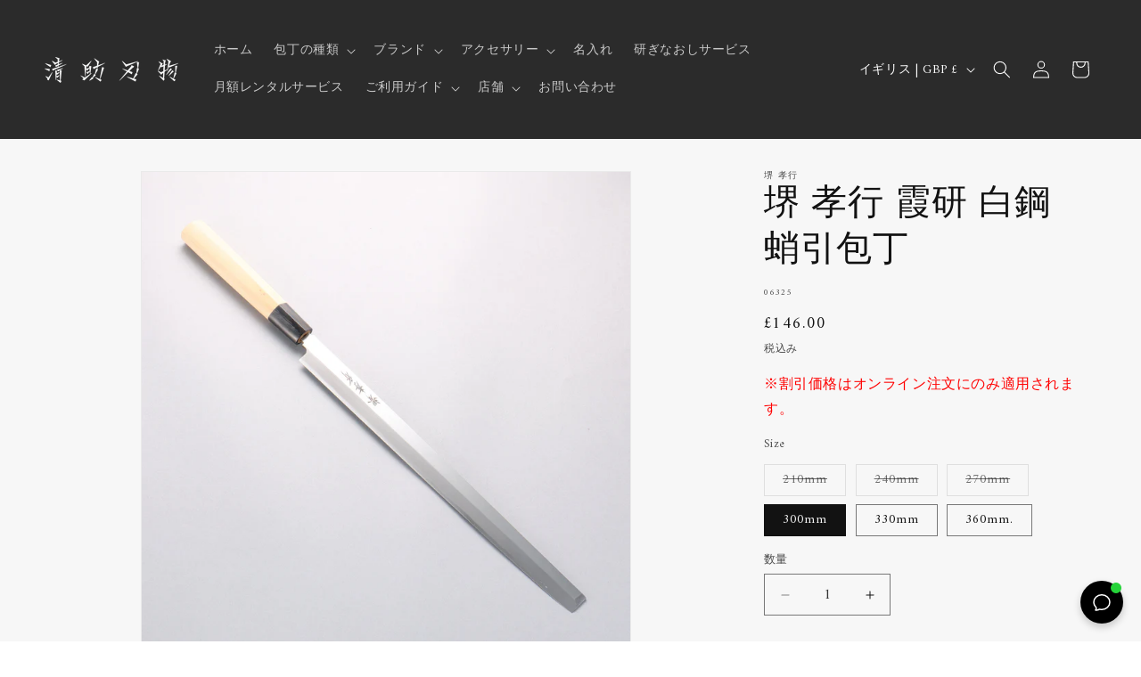

--- FILE ---
content_type: text/css
request_url: https://cdn-widget-assets.yotpo.com/ReviewsMainWidget/vPcz1kEhtwR9lQdV62cdaiGYJJjckpAprZSPNl1s/css-overrides/css-overrides.2024_02_19_14_13_53_959.css
body_size: -90
content:
.yotpo-review-customer-questions-container {
    display: none !important;
}

--- FILE ---
content_type: text/javascript; charset=utf-8
request_url: https://seisukehamono.com/products/cutlery-camellia-oil-spray-245ml.js
body_size: 513
content:
{"id":4364701696023,"title":"椿油スプレー（245ml）","handle":"cutlery-camellia-oil-spray-245ml","description":"\u003cmeta charset=\"utf-8\"\u003e\u003cmeta charset=\"utf-8\"\u003e\n\u003cp\u003e\u003cspan\u003eサイズ:\u003c\/span\u003e190mm x 50mm x 50mm\u003c\/p\u003e\n\u003cp\u003e\u003cspan\u003e重さ:\u003c\/span\u003e250g\u003c\/p\u003e\n\u003cp\u003e\u003cspan\u003e原産国: 日本\u003c\/span\u003e\u003c\/p\u003e\n\u003ch3\u003e\u003c\/h3\u003e","published_at":"2020-01-30T16:23:08+09:00","created_at":"2020-01-30T16:23:08+09:00","vendor":"関 豊","type":"アクセサリー","tags":[],"price":209000,"price_min":209000,"price_max":209000,"available":true,"price_varies":false,"compare_at_price":null,"compare_at_price_min":0,"compare_at_price_max":0,"compare_at_price_varies":false,"variants":[{"id":31209049751575,"title":"Default Title","option1":"Default Title","option2":null,"option3":null,"sku":"11-CAMOIL245","requires_shipping":true,"taxable":true,"featured_image":null,"available":true,"name":"椿油スプレー（245ml）","public_title":null,"options":["Default Title"],"price":209000,"weight":250,"compare_at_price":null,"inventory_management":"shopify","barcode":"4901508966118","quantity_rule":{"min":1,"max":null,"increment":1},"quantity_price_breaks":[],"requires_selling_plan":false,"selling_plan_allocations":[]}],"images":["\/\/cdn.shopify.com\/s\/files\/1\/0015\/2148\/3812\/products\/IMG_0129_c3d0b9df-6741-4a84-b5fb-6c3eb8d14482.jpg?v=1626841696","\/\/cdn.shopify.com\/s\/files\/1\/0015\/2148\/3812\/products\/IMG_0132_df585091-68f7-4f10-8135-312be391f76e.jpg?v=1626841696","\/\/cdn.shopify.com\/s\/files\/1\/0015\/2148\/3812\/products\/IMG_0133_f3c9a904-6801-4ea3-a813-92d83eb1a4f0.jpg?v=1626841697","\/\/cdn.shopify.com\/s\/files\/1\/0015\/2148\/3812\/products\/IMG_0130_c6ea012e-67f7-44b3-a733-0f6a608bf60e.jpg?v=1626841697","\/\/cdn.shopify.com\/s\/files\/1\/0015\/2148\/3812\/products\/IMG_0131_04d3f521-c88e-475d-b245-9cd270b22129.jpg?v=1626841698","\/\/cdn.shopify.com\/s\/files\/1\/0015\/2148\/3812\/products\/IMG_0863_e771b259-9e40-47b7-bb3f-c7bc679294a1.jpg?v=1626841698"],"featured_image":"\/\/cdn.shopify.com\/s\/files\/1\/0015\/2148\/3812\/products\/IMG_0129_c3d0b9df-6741-4a84-b5fb-6c3eb8d14482.jpg?v=1626841696","options":[{"name":"Title","position":1,"values":["Default Title"]}],"url":"\/products\/cutlery-camellia-oil-spray-245ml","media":[{"alt":"椿油スプレー（245ml） - 清助刃物","id":5702600130583,"position":1,"preview_image":{"aspect_ratio":1.501,"height":853,"width":1280,"src":"https:\/\/cdn.shopify.com\/s\/files\/1\/0015\/2148\/3812\/products\/IMG_0129_c3d0b9df-6741-4a84-b5fb-6c3eb8d14482.jpg?v=1626841696"},"aspect_ratio":1.501,"height":853,"media_type":"image","src":"https:\/\/cdn.shopify.com\/s\/files\/1\/0015\/2148\/3812\/products\/IMG_0129_c3d0b9df-6741-4a84-b5fb-6c3eb8d14482.jpg?v=1626841696","width":1280},{"alt":"椿油スプレー（245ml） - 清助刃物","id":5702835863575,"position":2,"preview_image":{"aspect_ratio":1.501,"height":853,"width":1280,"src":"https:\/\/cdn.shopify.com\/s\/files\/1\/0015\/2148\/3812\/products\/IMG_0132_df585091-68f7-4f10-8135-312be391f76e.jpg?v=1626841696"},"aspect_ratio":1.501,"height":853,"media_type":"image","src":"https:\/\/cdn.shopify.com\/s\/files\/1\/0015\/2148\/3812\/products\/IMG_0132_df585091-68f7-4f10-8135-312be391f76e.jpg?v=1626841696","width":1280},{"alt":"椿油スプレー（245ml） - 清助刃物","id":5702836289559,"position":3,"preview_image":{"aspect_ratio":1.501,"height":853,"width":1280,"src":"https:\/\/cdn.shopify.com\/s\/files\/1\/0015\/2148\/3812\/products\/IMG_0133_f3c9a904-6801-4ea3-a813-92d83eb1a4f0.jpg?v=1626841697"},"aspect_ratio":1.501,"height":853,"media_type":"image","src":"https:\/\/cdn.shopify.com\/s\/files\/1\/0015\/2148\/3812\/products\/IMG_0133_f3c9a904-6801-4ea3-a813-92d83eb1a4f0.jpg?v=1626841697","width":1280},{"alt":"椿油スプレー（245ml） - 清助刃物","id":5702912606231,"position":4,"preview_image":{"aspect_ratio":1.501,"height":853,"width":1280,"src":"https:\/\/cdn.shopify.com\/s\/files\/1\/0015\/2148\/3812\/products\/IMG_0130_c6ea012e-67f7-44b3-a733-0f6a608bf60e.jpg?v=1626841697"},"aspect_ratio":1.501,"height":853,"media_type":"image","src":"https:\/\/cdn.shopify.com\/s\/files\/1\/0015\/2148\/3812\/products\/IMG_0130_c6ea012e-67f7-44b3-a733-0f6a608bf60e.jpg?v=1626841697","width":1280},{"alt":"椿油スプレー（245ml） - 清助刃物","id":5703072874519,"position":5,"preview_image":{"aspect_ratio":1.501,"height":853,"width":1280,"src":"https:\/\/cdn.shopify.com\/s\/files\/1\/0015\/2148\/3812\/products\/IMG_0131_04d3f521-c88e-475d-b245-9cd270b22129.jpg?v=1626841698"},"aspect_ratio":1.501,"height":853,"media_type":"image","src":"https:\/\/cdn.shopify.com\/s\/files\/1\/0015\/2148\/3812\/products\/IMG_0131_04d3f521-c88e-475d-b245-9cd270b22129.jpg?v=1626841698","width":1280},{"alt":"椿油スプレー（245ml） - 清助刃物","id":5703073071127,"position":6,"preview_image":{"aspect_ratio":1.501,"height":853,"width":1280,"src":"https:\/\/cdn.shopify.com\/s\/files\/1\/0015\/2148\/3812\/products\/IMG_0863_e771b259-9e40-47b7-bb3f-c7bc679294a1.jpg?v=1626841698"},"aspect_ratio":1.501,"height":853,"media_type":"image","src":"https:\/\/cdn.shopify.com\/s\/files\/1\/0015\/2148\/3812\/products\/IMG_0863_e771b259-9e40-47b7-bb3f-c7bc679294a1.jpg?v=1626841698","width":1280}],"requires_selling_plan":false,"selling_plan_groups":[]}

--- FILE ---
content_type: text/javascript; charset=utf-8
request_url: https://seisukehamono.com/ja-gb/products/sakai-takayuki-kasumitogi-white-steel-takohiki-japanese-chef-knife-with-water-buffalo-handle.js
body_size: 1687
content:
{"id":4364739313687,"title":"堺 孝行 霞研 白鋼 蛸引包丁","handle":"sakai-takayuki-kasumitogi-white-steel-takohiki-japanese-chef-knife-with-water-buffalo-handle","description":"\u003ch3\u003e堺 孝行 (さかい たかゆき）\u003c\/h3\u003e堺の打刃物は、６００年の歴史を持っておりその中でも堺孝行は堺を代表する包丁メーカーです。細部に渡る仕上げのクオリティーは受け継がれてきた伝承の技であり、上質な職人技により生み出されています。そして今や海を渡り世界１００カ国以上の国に輸出されるようになりました。妥協なく鍛え上げ磨き上げられた包丁は国境を超えて多くの人々を魅了しています。\u003cbr\u003e\u003cbr\u003e\u003cbr\u003e\u003cbr\u003e\u003cspan\u003e\u003cstrong\u003e製品仕様: \u003c\/strong\u003e\u003c\/span\u003e\u003cbr\u003e種類: 蛸引包丁\u003cbr\u003e刃の素材: 白鋼 (鋼 -錆びやすい素材です)\u003cbr\u003e刃の硬度: HRC 60-61\u003cbr\u003e刃付け: 片刃\u003cbr\u003e桂の素材: 水牛の角\u003cbr\u003e柄の素材: 朴\u003cbr\u003e\u003cbr\u003e\u003cbr\u003e\u003cspan\u003e\u003cstrong\u003eご使用上の注意\u003c\/strong\u003e\u003c\/span\u003e\u003cbr\u003e- 凍った食品や骨を切ったり、叩いたりしないでください。刃こぼれする原因となります。\u003cbr\u003e- お湯で手洗いし、その後、乾いたタオルでしっかりと水分を取ってください。\u003cbr\u003e\u003cbr\u003e- 食器洗浄機のご利用はお控えください。","published_at":"2020-01-30T16:34:33+09:00","created_at":"2020-01-30T16:34:33+09:00","vendor":"堺 孝行","type":"包丁","tags":["ブランド_堺 孝行","包丁の種類_蛸引包丁","包丁の長さ_210mm","朴","水牛の角","片刃","白鋼","素材の種類_白鋼","蛸引包丁","霞研"],"price":9900,"price_min":9900,"price_max":26200,"available":true,"price_varies":true,"compare_at_price":null,"compare_at_price_min":0,"compare_at_price_max":0,"compare_at_price_varies":false,"variants":[{"id":31209100312599,"title":"210mm","option1":"210mm","option2":null,"option3":null,"sku":"06322","requires_shipping":true,"taxable":true,"featured_image":null,"available":false,"name":"堺 孝行 霞研 白鋼 蛸引包丁 - 210mm","public_title":"210mm","options":["210mm"],"price":9900,"weight":200,"compare_at_price":null,"inventory_management":"shopify","barcode":"06322","quantity_rule":{"min":1,"max":null,"increment":1},"quantity_price_breaks":[],"requires_selling_plan":false,"selling_plan_allocations":[]},{"id":39326887673879,"title":"240mm","option1":"240mm","option2":null,"option3":null,"sku":"06323","requires_shipping":true,"taxable":true,"featured_image":null,"available":false,"name":"堺 孝行 霞研 白鋼 蛸引包丁 - 240mm","public_title":"240mm","options":["240mm"],"price":10500,"weight":200,"compare_at_price":null,"inventory_management":"shopify","barcode":"06322","quantity_rule":{"min":1,"max":null,"increment":1},"quantity_price_breaks":[],"requires_selling_plan":false,"selling_plan_allocations":[]},{"id":39326887706647,"title":"270mm","option1":"270mm","option2":null,"option3":null,"sku":"06324","requires_shipping":true,"taxable":true,"featured_image":null,"available":false,"name":"堺 孝行 霞研 白鋼 蛸引包丁 - 270mm","public_title":"270mm","options":["270mm"],"price":12800,"weight":200,"compare_at_price":null,"inventory_management":"shopify","barcode":"06322","quantity_rule":{"min":1,"max":null,"increment":1},"quantity_price_breaks":[],"requires_selling_plan":false,"selling_plan_allocations":[]},{"id":39326887739415,"title":"300mm","option1":"300mm","option2":null,"option3":null,"sku":"06325","requires_shipping":true,"taxable":true,"featured_image":null,"available":true,"name":"堺 孝行 霞研 白鋼 蛸引包丁 - 300mm","public_title":"300mm","options":["300mm"],"price":14600,"weight":200,"compare_at_price":null,"inventory_management":"shopify","barcode":"06322","quantity_rule":{"min":1,"max":null,"increment":1},"quantity_price_breaks":[],"requires_selling_plan":false,"selling_plan_allocations":[]},{"id":39326887772183,"title":"330mm","option1":"330mm","option2":null,"option3":null,"sku":"06326","requires_shipping":true,"taxable":true,"featured_image":null,"available":true,"name":"堺 孝行 霞研 白鋼 蛸引包丁 - 330mm","public_title":"330mm","options":["330mm"],"price":19200,"weight":200,"compare_at_price":null,"inventory_management":"shopify","barcode":"06322","quantity_rule":{"min":1,"max":null,"increment":1},"quantity_price_breaks":[],"requires_selling_plan":false,"selling_plan_allocations":[]},{"id":39326887804951,"title":"360mm.","option1":"360mm.","option2":null,"option3":null,"sku":"06327","requires_shipping":true,"taxable":true,"featured_image":null,"available":true,"name":"堺 孝行 霞研 白鋼 蛸引包丁 - 360mm.","public_title":"360mm.","options":["360mm."],"price":26200,"weight":200,"compare_at_price":null,"inventory_management":"shopify","barcode":"06322","quantity_rule":{"min":1,"max":null,"increment":1},"quantity_price_breaks":[],"requires_selling_plan":false,"selling_plan_allocations":[]}],"images":["\/\/cdn.shopify.com\/s\/files\/1\/0015\/2148\/3812\/files\/2025_07_23_020692.jpg?v=1753333698","\/\/cdn.shopify.com\/s\/files\/1\/0015\/2148\/3812\/files\/2025_07_23_020694.jpg?v=1753333700","\/\/cdn.shopify.com\/s\/files\/1\/0015\/2148\/3812\/files\/2025_07_23_020697.jpg?v=1753333699","\/\/cdn.shopify.com\/s\/files\/1\/0015\/2148\/3812\/files\/2025_07_23_020699.jpg?v=1753333699","\/\/cdn.shopify.com\/s\/files\/1\/0015\/2148\/3812\/files\/2025_07_23_020700.jpg?v=1753333699"],"featured_image":"\/\/cdn.shopify.com\/s\/files\/1\/0015\/2148\/3812\/files\/2025_07_23_020692.jpg?v=1753333698","options":[{"name":"Size","position":1,"values":["210mm","240mm","270mm","300mm","330mm","360mm."]}],"url":"\/ja-gb\/products\/sakai-takayuki-kasumitogi-white-steel-takohiki-japanese-chef-knife-with-water-buffalo-handle","media":[{"alt":"堺 孝行 霞研 白鋼 蛸引包丁 - 清助刃物","id":26342589038615,"position":1,"preview_image":{"aspect_ratio":1.0,"height":4640,"width":4640,"src":"https:\/\/cdn.shopify.com\/s\/files\/1\/0015\/2148\/3812\/files\/2025_07_23_020692.jpg?v=1753333698"},"aspect_ratio":1.0,"height":4640,"media_type":"image","src":"https:\/\/cdn.shopify.com\/s\/files\/1\/0015\/2148\/3812\/files\/2025_07_23_020692.jpg?v=1753333698","width":4640},{"alt":"堺 孝行 霞研 白鋼 蛸引包丁 - 清助刃物","id":26342589071383,"position":2,"preview_image":{"aspect_ratio":1.0,"height":4640,"width":4640,"src":"https:\/\/cdn.shopify.com\/s\/files\/1\/0015\/2148\/3812\/files\/2025_07_23_020694.jpg?v=1753333700"},"aspect_ratio":1.0,"height":4640,"media_type":"image","src":"https:\/\/cdn.shopify.com\/s\/files\/1\/0015\/2148\/3812\/files\/2025_07_23_020694.jpg?v=1753333700","width":4640},{"alt":"堺 孝行 霞研 白鋼 蛸引包丁 - 清助刃物","id":26342589104151,"position":3,"preview_image":{"aspect_ratio":1.0,"height":4640,"width":4640,"src":"https:\/\/cdn.shopify.com\/s\/files\/1\/0015\/2148\/3812\/files\/2025_07_23_020697.jpg?v=1753333699"},"aspect_ratio":1.0,"height":4640,"media_type":"image","src":"https:\/\/cdn.shopify.com\/s\/files\/1\/0015\/2148\/3812\/files\/2025_07_23_020697.jpg?v=1753333699","width":4640},{"alt":"堺 孝行 霞研 白鋼 蛸引包丁 - 清助刃物","id":26342589136919,"position":4,"preview_image":{"aspect_ratio":1.0,"height":4380,"width":4380,"src":"https:\/\/cdn.shopify.com\/s\/files\/1\/0015\/2148\/3812\/files\/2025_07_23_020699.jpg?v=1753333699"},"aspect_ratio":1.0,"height":4380,"media_type":"image","src":"https:\/\/cdn.shopify.com\/s\/files\/1\/0015\/2148\/3812\/files\/2025_07_23_020699.jpg?v=1753333699","width":4380},{"alt":"堺 孝行 霞研 白鋼 蛸引包丁 - 清助刃物","id":26342589169687,"position":5,"preview_image":{"aspect_ratio":1.0,"height":4640,"width":4640,"src":"https:\/\/cdn.shopify.com\/s\/files\/1\/0015\/2148\/3812\/files\/2025_07_23_020700.jpg?v=1753333699"},"aspect_ratio":1.0,"height":4640,"media_type":"image","src":"https:\/\/cdn.shopify.com\/s\/files\/1\/0015\/2148\/3812\/files\/2025_07_23_020700.jpg?v=1753333699","width":4640}],"requires_selling_plan":false,"selling_plan_groups":[]}

--- FILE ---
content_type: text/javascript; charset=utf-8
request_url: https://seisukehamono.com/ja-gb/products/sakai-takayuki-kasumitogi-white-steel-takohiki-japanese-chef-knife-with-water-buffalo-handle.js
body_size: 1321
content:
{"id":4364739313687,"title":"堺 孝行 霞研 白鋼 蛸引包丁","handle":"sakai-takayuki-kasumitogi-white-steel-takohiki-japanese-chef-knife-with-water-buffalo-handle","description":"\u003ch3\u003e堺 孝行 (さかい たかゆき）\u003c\/h3\u003e堺の打刃物は、６００年の歴史を持っておりその中でも堺孝行は堺を代表する包丁メーカーです。細部に渡る仕上げのクオリティーは受け継がれてきた伝承の技であり、上質な職人技により生み出されています。そして今や海を渡り世界１００カ国以上の国に輸出されるようになりました。妥協なく鍛え上げ磨き上げられた包丁は国境を超えて多くの人々を魅了しています。\u003cbr\u003e\u003cbr\u003e\u003cbr\u003e\u003cbr\u003e\u003cspan\u003e\u003cstrong\u003e製品仕様: \u003c\/strong\u003e\u003c\/span\u003e\u003cbr\u003e種類: 蛸引包丁\u003cbr\u003e刃の素材: 白鋼 (鋼 -錆びやすい素材です)\u003cbr\u003e刃の硬度: HRC 60-61\u003cbr\u003e刃付け: 片刃\u003cbr\u003e桂の素材: 水牛の角\u003cbr\u003e柄の素材: 朴\u003cbr\u003e\u003cbr\u003e\u003cbr\u003e\u003cspan\u003e\u003cstrong\u003eご使用上の注意\u003c\/strong\u003e\u003c\/span\u003e\u003cbr\u003e- 凍った食品や骨を切ったり、叩いたりしないでください。刃こぼれする原因となります。\u003cbr\u003e- お湯で手洗いし、その後、乾いたタオルでしっかりと水分を取ってください。\u003cbr\u003e\u003cbr\u003e- 食器洗浄機のご利用はお控えください。","published_at":"2020-01-30T16:34:33+09:00","created_at":"2020-01-30T16:34:33+09:00","vendor":"堺 孝行","type":"包丁","tags":["ブランド_堺 孝行","包丁の種類_蛸引包丁","包丁の長さ_210mm","朴","水牛の角","片刃","白鋼","素材の種類_白鋼","蛸引包丁","霞研"],"price":9900,"price_min":9900,"price_max":26200,"available":true,"price_varies":true,"compare_at_price":null,"compare_at_price_min":0,"compare_at_price_max":0,"compare_at_price_varies":false,"variants":[{"id":31209100312599,"title":"210mm","option1":"210mm","option2":null,"option3":null,"sku":"06322","requires_shipping":true,"taxable":true,"featured_image":null,"available":false,"name":"堺 孝行 霞研 白鋼 蛸引包丁 - 210mm","public_title":"210mm","options":["210mm"],"price":9900,"weight":200,"compare_at_price":null,"inventory_management":"shopify","barcode":"06322","quantity_rule":{"min":1,"max":null,"increment":1},"quantity_price_breaks":[],"requires_selling_plan":false,"selling_plan_allocations":[]},{"id":39326887673879,"title":"240mm","option1":"240mm","option2":null,"option3":null,"sku":"06323","requires_shipping":true,"taxable":true,"featured_image":null,"available":false,"name":"堺 孝行 霞研 白鋼 蛸引包丁 - 240mm","public_title":"240mm","options":["240mm"],"price":10500,"weight":200,"compare_at_price":null,"inventory_management":"shopify","barcode":"06322","quantity_rule":{"min":1,"max":null,"increment":1},"quantity_price_breaks":[],"requires_selling_plan":false,"selling_plan_allocations":[]},{"id":39326887706647,"title":"270mm","option1":"270mm","option2":null,"option3":null,"sku":"06324","requires_shipping":true,"taxable":true,"featured_image":null,"available":false,"name":"堺 孝行 霞研 白鋼 蛸引包丁 - 270mm","public_title":"270mm","options":["270mm"],"price":12800,"weight":200,"compare_at_price":null,"inventory_management":"shopify","barcode":"06322","quantity_rule":{"min":1,"max":null,"increment":1},"quantity_price_breaks":[],"requires_selling_plan":false,"selling_plan_allocations":[]},{"id":39326887739415,"title":"300mm","option1":"300mm","option2":null,"option3":null,"sku":"06325","requires_shipping":true,"taxable":true,"featured_image":null,"available":true,"name":"堺 孝行 霞研 白鋼 蛸引包丁 - 300mm","public_title":"300mm","options":["300mm"],"price":14600,"weight":200,"compare_at_price":null,"inventory_management":"shopify","barcode":"06322","quantity_rule":{"min":1,"max":null,"increment":1},"quantity_price_breaks":[],"requires_selling_plan":false,"selling_plan_allocations":[]},{"id":39326887772183,"title":"330mm","option1":"330mm","option2":null,"option3":null,"sku":"06326","requires_shipping":true,"taxable":true,"featured_image":null,"available":true,"name":"堺 孝行 霞研 白鋼 蛸引包丁 - 330mm","public_title":"330mm","options":["330mm"],"price":19200,"weight":200,"compare_at_price":null,"inventory_management":"shopify","barcode":"06322","quantity_rule":{"min":1,"max":null,"increment":1},"quantity_price_breaks":[],"requires_selling_plan":false,"selling_plan_allocations":[]},{"id":39326887804951,"title":"360mm.","option1":"360mm.","option2":null,"option3":null,"sku":"06327","requires_shipping":true,"taxable":true,"featured_image":null,"available":true,"name":"堺 孝行 霞研 白鋼 蛸引包丁 - 360mm.","public_title":"360mm.","options":["360mm."],"price":26200,"weight":200,"compare_at_price":null,"inventory_management":"shopify","barcode":"06322","quantity_rule":{"min":1,"max":null,"increment":1},"quantity_price_breaks":[],"requires_selling_plan":false,"selling_plan_allocations":[]}],"images":["\/\/cdn.shopify.com\/s\/files\/1\/0015\/2148\/3812\/files\/2025_07_23_020692.jpg?v=1753333698","\/\/cdn.shopify.com\/s\/files\/1\/0015\/2148\/3812\/files\/2025_07_23_020694.jpg?v=1753333700","\/\/cdn.shopify.com\/s\/files\/1\/0015\/2148\/3812\/files\/2025_07_23_020697.jpg?v=1753333699","\/\/cdn.shopify.com\/s\/files\/1\/0015\/2148\/3812\/files\/2025_07_23_020699.jpg?v=1753333699","\/\/cdn.shopify.com\/s\/files\/1\/0015\/2148\/3812\/files\/2025_07_23_020700.jpg?v=1753333699"],"featured_image":"\/\/cdn.shopify.com\/s\/files\/1\/0015\/2148\/3812\/files\/2025_07_23_020692.jpg?v=1753333698","options":[{"name":"Size","position":1,"values":["210mm","240mm","270mm","300mm","330mm","360mm."]}],"url":"\/ja-gb\/products\/sakai-takayuki-kasumitogi-white-steel-takohiki-japanese-chef-knife-with-water-buffalo-handle","media":[{"alt":"堺 孝行 霞研 白鋼 蛸引包丁 - 清助刃物","id":26342589038615,"position":1,"preview_image":{"aspect_ratio":1.0,"height":4640,"width":4640,"src":"https:\/\/cdn.shopify.com\/s\/files\/1\/0015\/2148\/3812\/files\/2025_07_23_020692.jpg?v=1753333698"},"aspect_ratio":1.0,"height":4640,"media_type":"image","src":"https:\/\/cdn.shopify.com\/s\/files\/1\/0015\/2148\/3812\/files\/2025_07_23_020692.jpg?v=1753333698","width":4640},{"alt":"堺 孝行 霞研 白鋼 蛸引包丁 - 清助刃物","id":26342589071383,"position":2,"preview_image":{"aspect_ratio":1.0,"height":4640,"width":4640,"src":"https:\/\/cdn.shopify.com\/s\/files\/1\/0015\/2148\/3812\/files\/2025_07_23_020694.jpg?v=1753333700"},"aspect_ratio":1.0,"height":4640,"media_type":"image","src":"https:\/\/cdn.shopify.com\/s\/files\/1\/0015\/2148\/3812\/files\/2025_07_23_020694.jpg?v=1753333700","width":4640},{"alt":"堺 孝行 霞研 白鋼 蛸引包丁 - 清助刃物","id":26342589104151,"position":3,"preview_image":{"aspect_ratio":1.0,"height":4640,"width":4640,"src":"https:\/\/cdn.shopify.com\/s\/files\/1\/0015\/2148\/3812\/files\/2025_07_23_020697.jpg?v=1753333699"},"aspect_ratio":1.0,"height":4640,"media_type":"image","src":"https:\/\/cdn.shopify.com\/s\/files\/1\/0015\/2148\/3812\/files\/2025_07_23_020697.jpg?v=1753333699","width":4640},{"alt":"堺 孝行 霞研 白鋼 蛸引包丁 - 清助刃物","id":26342589136919,"position":4,"preview_image":{"aspect_ratio":1.0,"height":4380,"width":4380,"src":"https:\/\/cdn.shopify.com\/s\/files\/1\/0015\/2148\/3812\/files\/2025_07_23_020699.jpg?v=1753333699"},"aspect_ratio":1.0,"height":4380,"media_type":"image","src":"https:\/\/cdn.shopify.com\/s\/files\/1\/0015\/2148\/3812\/files\/2025_07_23_020699.jpg?v=1753333699","width":4380},{"alt":"堺 孝行 霞研 白鋼 蛸引包丁 - 清助刃物","id":26342589169687,"position":5,"preview_image":{"aspect_ratio":1.0,"height":4640,"width":4640,"src":"https:\/\/cdn.shopify.com\/s\/files\/1\/0015\/2148\/3812\/files\/2025_07_23_020700.jpg?v=1753333699"},"aspect_ratio":1.0,"height":4640,"media_type":"image","src":"https:\/\/cdn.shopify.com\/s\/files\/1\/0015\/2148\/3812\/files\/2025_07_23_020700.jpg?v=1753333699","width":4640}],"requires_selling_plan":false,"selling_plan_groups":[]}

--- FILE ---
content_type: text/plain; charset=utf-8
request_url: https://accessories.w3apps.co/api/accessories?callback=jQuery36106776070204771609_1769477274800&product_id=4364739313687&shop_name=nakamurahamono&_=1769477274801
body_size: 2059
content:
jQuery36106776070204771609_1769477274800({"accessories":[{"AccessoryID":2931986,"SortOrder":10,"imgURL":null,"Handle":"cutlery-camellia-oil-spray-245ml","ProductID":4364701696023,"ProductDeleted":false,"Title":"椿油スプレー（245ml）","CustomTitle":null,"status":null,"totalInventory":0,"tracksInventory":false,"hasOnlyDefaultVariant":false,"hasOutOfStockVariants":false},{"AccessoryID":2931987,"SortOrder":15,"imgURL":null,"Handle":"cutlery-camellid-oil-100","ProductID":4364701728791,"ProductDeleted":false,"Title":"椿油（100ml）","CustomTitle":null,"status":null,"totalInventory":0,"tracksInventory":false,"hasOnlyDefaultVariant":false,"hasOutOfStockVariants":false},{"AccessoryID":2931985,"SortOrder":20,"imgURL":null,"Handle":"gift-rapping","ProductID":4364697862167,"ProductDeleted":false,"Title":"ギフトラッピング【てぬぐい×水引】","CustomTitle":null,"status":null,"totalInventory":0,"tracksInventory":false,"hasOnlyDefaultVariant":false,"hasOutOfStockVariants":false},{"AccessoryID":2931984,"SortOrder":25,"imgURL":null,"Handle":"包丁名入れ-マシン彫刻","ProductID":1516469977124,"ProductDeleted":false,"Title":"包丁名入れ【マシン彫刻】","CustomTitle":null,"status":null,"totalInventory":0,"tracksInventory":false,"hasOnlyDefaultVariant":false,"hasOutOfStockVariants":false}],"add_accessories_text":"アクセサリーを追加","loading_text":"Loading...","info_text":"","unavailable_text":"Unavailable","open_new_window":true,"image_size":"thumb","group_variant_options":true,"money_format":"¥{{amount_no_decimals}} (税込)","currency":"JPY","add_quantity":false,"radio_buttons":false,"show_description":false,"full_description":false,"disable_quick_view":false,"add_to_cart_text":"カートに追加する","quantity_text":"数量","quick_view_text":"詳細","quick_view_button_background_color":"#2B2B2B","quick_view_button_font_color":"#ffffff","quick_view_title_color":"","read_more_text":"Read More","quick_view_adding_text":"追加中...","quick_view_added_text":"カートに追加済み","CustomCSS":null,"HideImages":false,"DisableTitleLink":false,"HideComparePrice":false})

--- FILE ---
content_type: text/javascript; charset=utf-8
request_url: https://seisukehamono.com/ja-gb/products/sakai-takayuki-kasumitogi-white-steel-takohiki-japanese-chef-knife-with-water-buffalo-handle.js
body_size: 1222
content:
{"id":4364739313687,"title":"堺 孝行 霞研 白鋼 蛸引包丁","handle":"sakai-takayuki-kasumitogi-white-steel-takohiki-japanese-chef-knife-with-water-buffalo-handle","description":"\u003ch3\u003e堺 孝行 (さかい たかゆき）\u003c\/h3\u003e堺の打刃物は、６００年の歴史を持っておりその中でも堺孝行は堺を代表する包丁メーカーです。細部に渡る仕上げのクオリティーは受け継がれてきた伝承の技であり、上質な職人技により生み出されています。そして今や海を渡り世界１００カ国以上の国に輸出されるようになりました。妥協なく鍛え上げ磨き上げられた包丁は国境を超えて多くの人々を魅了しています。\u003cbr\u003e\u003cbr\u003e\u003cbr\u003e\u003cbr\u003e\u003cspan\u003e\u003cstrong\u003e製品仕様: \u003c\/strong\u003e\u003c\/span\u003e\u003cbr\u003e種類: 蛸引包丁\u003cbr\u003e刃の素材: 白鋼 (鋼 -錆びやすい素材です)\u003cbr\u003e刃の硬度: HRC 60-61\u003cbr\u003e刃付け: 片刃\u003cbr\u003e桂の素材: 水牛の角\u003cbr\u003e柄の素材: 朴\u003cbr\u003e\u003cbr\u003e\u003cbr\u003e\u003cspan\u003e\u003cstrong\u003eご使用上の注意\u003c\/strong\u003e\u003c\/span\u003e\u003cbr\u003e- 凍った食品や骨を切ったり、叩いたりしないでください。刃こぼれする原因となります。\u003cbr\u003e- お湯で手洗いし、その後、乾いたタオルでしっかりと水分を取ってください。\u003cbr\u003e\u003cbr\u003e- 食器洗浄機のご利用はお控えください。","published_at":"2020-01-30T16:34:33+09:00","created_at":"2020-01-30T16:34:33+09:00","vendor":"堺 孝行","type":"包丁","tags":["ブランド_堺 孝行","包丁の種類_蛸引包丁","包丁の長さ_210mm","朴","水牛の角","片刃","白鋼","素材の種類_白鋼","蛸引包丁","霞研"],"price":9900,"price_min":9900,"price_max":26200,"available":true,"price_varies":true,"compare_at_price":null,"compare_at_price_min":0,"compare_at_price_max":0,"compare_at_price_varies":false,"variants":[{"id":31209100312599,"title":"210mm","option1":"210mm","option2":null,"option3":null,"sku":"06322","requires_shipping":true,"taxable":true,"featured_image":null,"available":false,"name":"堺 孝行 霞研 白鋼 蛸引包丁 - 210mm","public_title":"210mm","options":["210mm"],"price":9900,"weight":200,"compare_at_price":null,"inventory_management":"shopify","barcode":"06322","quantity_rule":{"min":1,"max":null,"increment":1},"quantity_price_breaks":[],"requires_selling_plan":false,"selling_plan_allocations":[]},{"id":39326887673879,"title":"240mm","option1":"240mm","option2":null,"option3":null,"sku":"06323","requires_shipping":true,"taxable":true,"featured_image":null,"available":false,"name":"堺 孝行 霞研 白鋼 蛸引包丁 - 240mm","public_title":"240mm","options":["240mm"],"price":10500,"weight":200,"compare_at_price":null,"inventory_management":"shopify","barcode":"06322","quantity_rule":{"min":1,"max":null,"increment":1},"quantity_price_breaks":[],"requires_selling_plan":false,"selling_plan_allocations":[]},{"id":39326887706647,"title":"270mm","option1":"270mm","option2":null,"option3":null,"sku":"06324","requires_shipping":true,"taxable":true,"featured_image":null,"available":false,"name":"堺 孝行 霞研 白鋼 蛸引包丁 - 270mm","public_title":"270mm","options":["270mm"],"price":12800,"weight":200,"compare_at_price":null,"inventory_management":"shopify","barcode":"06322","quantity_rule":{"min":1,"max":null,"increment":1},"quantity_price_breaks":[],"requires_selling_plan":false,"selling_plan_allocations":[]},{"id":39326887739415,"title":"300mm","option1":"300mm","option2":null,"option3":null,"sku":"06325","requires_shipping":true,"taxable":true,"featured_image":null,"available":true,"name":"堺 孝行 霞研 白鋼 蛸引包丁 - 300mm","public_title":"300mm","options":["300mm"],"price":14600,"weight":200,"compare_at_price":null,"inventory_management":"shopify","barcode":"06322","quantity_rule":{"min":1,"max":null,"increment":1},"quantity_price_breaks":[],"requires_selling_plan":false,"selling_plan_allocations":[]},{"id":39326887772183,"title":"330mm","option1":"330mm","option2":null,"option3":null,"sku":"06326","requires_shipping":true,"taxable":true,"featured_image":null,"available":true,"name":"堺 孝行 霞研 白鋼 蛸引包丁 - 330mm","public_title":"330mm","options":["330mm"],"price":19200,"weight":200,"compare_at_price":null,"inventory_management":"shopify","barcode":"06322","quantity_rule":{"min":1,"max":null,"increment":1},"quantity_price_breaks":[],"requires_selling_plan":false,"selling_plan_allocations":[]},{"id":39326887804951,"title":"360mm.","option1":"360mm.","option2":null,"option3":null,"sku":"06327","requires_shipping":true,"taxable":true,"featured_image":null,"available":true,"name":"堺 孝行 霞研 白鋼 蛸引包丁 - 360mm.","public_title":"360mm.","options":["360mm."],"price":26200,"weight":200,"compare_at_price":null,"inventory_management":"shopify","barcode":"06322","quantity_rule":{"min":1,"max":null,"increment":1},"quantity_price_breaks":[],"requires_selling_plan":false,"selling_plan_allocations":[]}],"images":["\/\/cdn.shopify.com\/s\/files\/1\/0015\/2148\/3812\/files\/2025_07_23_020692.jpg?v=1753333698","\/\/cdn.shopify.com\/s\/files\/1\/0015\/2148\/3812\/files\/2025_07_23_020694.jpg?v=1753333700","\/\/cdn.shopify.com\/s\/files\/1\/0015\/2148\/3812\/files\/2025_07_23_020697.jpg?v=1753333699","\/\/cdn.shopify.com\/s\/files\/1\/0015\/2148\/3812\/files\/2025_07_23_020699.jpg?v=1753333699","\/\/cdn.shopify.com\/s\/files\/1\/0015\/2148\/3812\/files\/2025_07_23_020700.jpg?v=1753333699"],"featured_image":"\/\/cdn.shopify.com\/s\/files\/1\/0015\/2148\/3812\/files\/2025_07_23_020692.jpg?v=1753333698","options":[{"name":"Size","position":1,"values":["210mm","240mm","270mm","300mm","330mm","360mm."]}],"url":"\/ja-gb\/products\/sakai-takayuki-kasumitogi-white-steel-takohiki-japanese-chef-knife-with-water-buffalo-handle","media":[{"alt":"堺 孝行 霞研 白鋼 蛸引包丁 - 清助刃物","id":26342589038615,"position":1,"preview_image":{"aspect_ratio":1.0,"height":4640,"width":4640,"src":"https:\/\/cdn.shopify.com\/s\/files\/1\/0015\/2148\/3812\/files\/2025_07_23_020692.jpg?v=1753333698"},"aspect_ratio":1.0,"height":4640,"media_type":"image","src":"https:\/\/cdn.shopify.com\/s\/files\/1\/0015\/2148\/3812\/files\/2025_07_23_020692.jpg?v=1753333698","width":4640},{"alt":"堺 孝行 霞研 白鋼 蛸引包丁 - 清助刃物","id":26342589071383,"position":2,"preview_image":{"aspect_ratio":1.0,"height":4640,"width":4640,"src":"https:\/\/cdn.shopify.com\/s\/files\/1\/0015\/2148\/3812\/files\/2025_07_23_020694.jpg?v=1753333700"},"aspect_ratio":1.0,"height":4640,"media_type":"image","src":"https:\/\/cdn.shopify.com\/s\/files\/1\/0015\/2148\/3812\/files\/2025_07_23_020694.jpg?v=1753333700","width":4640},{"alt":"堺 孝行 霞研 白鋼 蛸引包丁 - 清助刃物","id":26342589104151,"position":3,"preview_image":{"aspect_ratio":1.0,"height":4640,"width":4640,"src":"https:\/\/cdn.shopify.com\/s\/files\/1\/0015\/2148\/3812\/files\/2025_07_23_020697.jpg?v=1753333699"},"aspect_ratio":1.0,"height":4640,"media_type":"image","src":"https:\/\/cdn.shopify.com\/s\/files\/1\/0015\/2148\/3812\/files\/2025_07_23_020697.jpg?v=1753333699","width":4640},{"alt":"堺 孝行 霞研 白鋼 蛸引包丁 - 清助刃物","id":26342589136919,"position":4,"preview_image":{"aspect_ratio":1.0,"height":4380,"width":4380,"src":"https:\/\/cdn.shopify.com\/s\/files\/1\/0015\/2148\/3812\/files\/2025_07_23_020699.jpg?v=1753333699"},"aspect_ratio":1.0,"height":4380,"media_type":"image","src":"https:\/\/cdn.shopify.com\/s\/files\/1\/0015\/2148\/3812\/files\/2025_07_23_020699.jpg?v=1753333699","width":4380},{"alt":"堺 孝行 霞研 白鋼 蛸引包丁 - 清助刃物","id":26342589169687,"position":5,"preview_image":{"aspect_ratio":1.0,"height":4640,"width":4640,"src":"https:\/\/cdn.shopify.com\/s\/files\/1\/0015\/2148\/3812\/files\/2025_07_23_020700.jpg?v=1753333699"},"aspect_ratio":1.0,"height":4640,"media_type":"image","src":"https:\/\/cdn.shopify.com\/s\/files\/1\/0015\/2148\/3812\/files\/2025_07_23_020700.jpg?v=1753333699","width":4640}],"requires_selling_plan":false,"selling_plan_groups":[]}

--- FILE ---
content_type: text/javascript; charset=utf-8
request_url: https://seisukehamono.com/ja-gb/products/sakai-takayuki-kasumitogi-white-steel-takohiki-japanese-chef-knife-with-water-buffalo-handle.js
body_size: 881
content:
{"id":4364739313687,"title":"堺 孝行 霞研 白鋼 蛸引包丁","handle":"sakai-takayuki-kasumitogi-white-steel-takohiki-japanese-chef-knife-with-water-buffalo-handle","description":"\u003ch3\u003e堺 孝行 (さかい たかゆき）\u003c\/h3\u003e堺の打刃物は、６００年の歴史を持っておりその中でも堺孝行は堺を代表する包丁メーカーです。細部に渡る仕上げのクオリティーは受け継がれてきた伝承の技であり、上質な職人技により生み出されています。そして今や海を渡り世界１００カ国以上の国に輸出されるようになりました。妥協なく鍛え上げ磨き上げられた包丁は国境を超えて多くの人々を魅了しています。\u003cbr\u003e\u003cbr\u003e\u003cbr\u003e\u003cbr\u003e\u003cspan\u003e\u003cstrong\u003e製品仕様: \u003c\/strong\u003e\u003c\/span\u003e\u003cbr\u003e種類: 蛸引包丁\u003cbr\u003e刃の素材: 白鋼 (鋼 -錆びやすい素材です)\u003cbr\u003e刃の硬度: HRC 60-61\u003cbr\u003e刃付け: 片刃\u003cbr\u003e桂の素材: 水牛の角\u003cbr\u003e柄の素材: 朴\u003cbr\u003e\u003cbr\u003e\u003cbr\u003e\u003cspan\u003e\u003cstrong\u003eご使用上の注意\u003c\/strong\u003e\u003c\/span\u003e\u003cbr\u003e- 凍った食品や骨を切ったり、叩いたりしないでください。刃こぼれする原因となります。\u003cbr\u003e- お湯で手洗いし、その後、乾いたタオルでしっかりと水分を取ってください。\u003cbr\u003e\u003cbr\u003e- 食器洗浄機のご利用はお控えください。","published_at":"2020-01-30T16:34:33+09:00","created_at":"2020-01-30T16:34:33+09:00","vendor":"堺 孝行","type":"包丁","tags":["ブランド_堺 孝行","包丁の種類_蛸引包丁","包丁の長さ_210mm","朴","水牛の角","片刃","白鋼","素材の種類_白鋼","蛸引包丁","霞研"],"price":9900,"price_min":9900,"price_max":26200,"available":true,"price_varies":true,"compare_at_price":null,"compare_at_price_min":0,"compare_at_price_max":0,"compare_at_price_varies":false,"variants":[{"id":31209100312599,"title":"210mm","option1":"210mm","option2":null,"option3":null,"sku":"06322","requires_shipping":true,"taxable":true,"featured_image":null,"available":false,"name":"堺 孝行 霞研 白鋼 蛸引包丁 - 210mm","public_title":"210mm","options":["210mm"],"price":9900,"weight":200,"compare_at_price":null,"inventory_management":"shopify","barcode":"06322","quantity_rule":{"min":1,"max":null,"increment":1},"quantity_price_breaks":[],"requires_selling_plan":false,"selling_plan_allocations":[]},{"id":39326887673879,"title":"240mm","option1":"240mm","option2":null,"option3":null,"sku":"06323","requires_shipping":true,"taxable":true,"featured_image":null,"available":false,"name":"堺 孝行 霞研 白鋼 蛸引包丁 - 240mm","public_title":"240mm","options":["240mm"],"price":10500,"weight":200,"compare_at_price":null,"inventory_management":"shopify","barcode":"06322","quantity_rule":{"min":1,"max":null,"increment":1},"quantity_price_breaks":[],"requires_selling_plan":false,"selling_plan_allocations":[]},{"id":39326887706647,"title":"270mm","option1":"270mm","option2":null,"option3":null,"sku":"06324","requires_shipping":true,"taxable":true,"featured_image":null,"available":false,"name":"堺 孝行 霞研 白鋼 蛸引包丁 - 270mm","public_title":"270mm","options":["270mm"],"price":12800,"weight":200,"compare_at_price":null,"inventory_management":"shopify","barcode":"06322","quantity_rule":{"min":1,"max":null,"increment":1},"quantity_price_breaks":[],"requires_selling_plan":false,"selling_plan_allocations":[]},{"id":39326887739415,"title":"300mm","option1":"300mm","option2":null,"option3":null,"sku":"06325","requires_shipping":true,"taxable":true,"featured_image":null,"available":true,"name":"堺 孝行 霞研 白鋼 蛸引包丁 - 300mm","public_title":"300mm","options":["300mm"],"price":14600,"weight":200,"compare_at_price":null,"inventory_management":"shopify","barcode":"06322","quantity_rule":{"min":1,"max":null,"increment":1},"quantity_price_breaks":[],"requires_selling_plan":false,"selling_plan_allocations":[]},{"id":39326887772183,"title":"330mm","option1":"330mm","option2":null,"option3":null,"sku":"06326","requires_shipping":true,"taxable":true,"featured_image":null,"available":true,"name":"堺 孝行 霞研 白鋼 蛸引包丁 - 330mm","public_title":"330mm","options":["330mm"],"price":19200,"weight":200,"compare_at_price":null,"inventory_management":"shopify","barcode":"06322","quantity_rule":{"min":1,"max":null,"increment":1},"quantity_price_breaks":[],"requires_selling_plan":false,"selling_plan_allocations":[]},{"id":39326887804951,"title":"360mm.","option1":"360mm.","option2":null,"option3":null,"sku":"06327","requires_shipping":true,"taxable":true,"featured_image":null,"available":true,"name":"堺 孝行 霞研 白鋼 蛸引包丁 - 360mm.","public_title":"360mm.","options":["360mm."],"price":26200,"weight":200,"compare_at_price":null,"inventory_management":"shopify","barcode":"06322","quantity_rule":{"min":1,"max":null,"increment":1},"quantity_price_breaks":[],"requires_selling_plan":false,"selling_plan_allocations":[]}],"images":["\/\/cdn.shopify.com\/s\/files\/1\/0015\/2148\/3812\/files\/2025_07_23_020692.jpg?v=1753333698","\/\/cdn.shopify.com\/s\/files\/1\/0015\/2148\/3812\/files\/2025_07_23_020694.jpg?v=1753333700","\/\/cdn.shopify.com\/s\/files\/1\/0015\/2148\/3812\/files\/2025_07_23_020697.jpg?v=1753333699","\/\/cdn.shopify.com\/s\/files\/1\/0015\/2148\/3812\/files\/2025_07_23_020699.jpg?v=1753333699","\/\/cdn.shopify.com\/s\/files\/1\/0015\/2148\/3812\/files\/2025_07_23_020700.jpg?v=1753333699"],"featured_image":"\/\/cdn.shopify.com\/s\/files\/1\/0015\/2148\/3812\/files\/2025_07_23_020692.jpg?v=1753333698","options":[{"name":"Size","position":1,"values":["210mm","240mm","270mm","300mm","330mm","360mm."]}],"url":"\/ja-gb\/products\/sakai-takayuki-kasumitogi-white-steel-takohiki-japanese-chef-knife-with-water-buffalo-handle","media":[{"alt":"堺 孝行 霞研 白鋼 蛸引包丁 - 清助刃物","id":26342589038615,"position":1,"preview_image":{"aspect_ratio":1.0,"height":4640,"width":4640,"src":"https:\/\/cdn.shopify.com\/s\/files\/1\/0015\/2148\/3812\/files\/2025_07_23_020692.jpg?v=1753333698"},"aspect_ratio":1.0,"height":4640,"media_type":"image","src":"https:\/\/cdn.shopify.com\/s\/files\/1\/0015\/2148\/3812\/files\/2025_07_23_020692.jpg?v=1753333698","width":4640},{"alt":"堺 孝行 霞研 白鋼 蛸引包丁 - 清助刃物","id":26342589071383,"position":2,"preview_image":{"aspect_ratio":1.0,"height":4640,"width":4640,"src":"https:\/\/cdn.shopify.com\/s\/files\/1\/0015\/2148\/3812\/files\/2025_07_23_020694.jpg?v=1753333700"},"aspect_ratio":1.0,"height":4640,"media_type":"image","src":"https:\/\/cdn.shopify.com\/s\/files\/1\/0015\/2148\/3812\/files\/2025_07_23_020694.jpg?v=1753333700","width":4640},{"alt":"堺 孝行 霞研 白鋼 蛸引包丁 - 清助刃物","id":26342589104151,"position":3,"preview_image":{"aspect_ratio":1.0,"height":4640,"width":4640,"src":"https:\/\/cdn.shopify.com\/s\/files\/1\/0015\/2148\/3812\/files\/2025_07_23_020697.jpg?v=1753333699"},"aspect_ratio":1.0,"height":4640,"media_type":"image","src":"https:\/\/cdn.shopify.com\/s\/files\/1\/0015\/2148\/3812\/files\/2025_07_23_020697.jpg?v=1753333699","width":4640},{"alt":"堺 孝行 霞研 白鋼 蛸引包丁 - 清助刃物","id":26342589136919,"position":4,"preview_image":{"aspect_ratio":1.0,"height":4380,"width":4380,"src":"https:\/\/cdn.shopify.com\/s\/files\/1\/0015\/2148\/3812\/files\/2025_07_23_020699.jpg?v=1753333699"},"aspect_ratio":1.0,"height":4380,"media_type":"image","src":"https:\/\/cdn.shopify.com\/s\/files\/1\/0015\/2148\/3812\/files\/2025_07_23_020699.jpg?v=1753333699","width":4380},{"alt":"堺 孝行 霞研 白鋼 蛸引包丁 - 清助刃物","id":26342589169687,"position":5,"preview_image":{"aspect_ratio":1.0,"height":4640,"width":4640,"src":"https:\/\/cdn.shopify.com\/s\/files\/1\/0015\/2148\/3812\/files\/2025_07_23_020700.jpg?v=1753333699"},"aspect_ratio":1.0,"height":4640,"media_type":"image","src":"https:\/\/cdn.shopify.com\/s\/files\/1\/0015\/2148\/3812\/files\/2025_07_23_020700.jpg?v=1753333699","width":4640}],"requires_selling_plan":false,"selling_plan_groups":[]}